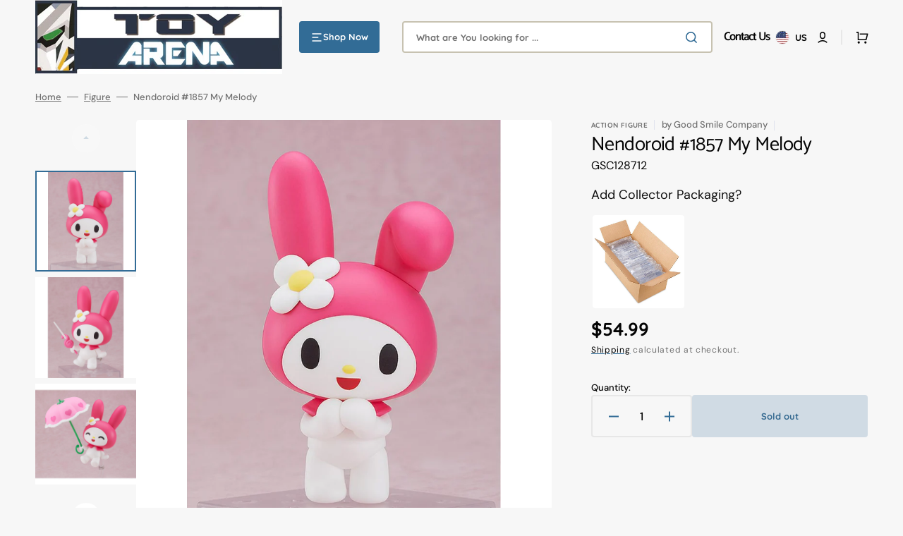

--- FILE ---
content_type: text/css
request_url: https://toyarena.com/cdn/shop/t/72/assets/component-article-card-small.css?v=8685209955946083071723752505
body_size: -415
content:
.article-card-small{position:relative;display:flex;flex-direction:row;align-items:flex-start;gap:1.2rem}.article-card-small:hover .article-card-small__title a{color:rgb(var(--color-accent))}.article-card-small__image-wrapper{width:5.6rem;height:5.6rem;flex-shrink:0;border-radius:.3rem;overflow:hidden}.article-card-small__title{margin-top:0;margin-bottom:.8rem;text-decoration:none;word-break:break-word;font-size:1.6rem}.article-card-small__title a{text-decoration:none;line-height:1.3;color:inherit;transition-property:color;transition-duration:var(--duration-long);transition-timing-function:ease;z-index:5}.article-card-small-link{display:block!important;position:absolute;top:0;right:0;bottom:0;left:0;z-index:3}.article-card-small__meta{display:flex;color:rgba(var(--color-foreground-secondary))}.article-card-small__meta span{display:inline-flex;font-size:1.3rem;font-weight:500}.article-card-small__author span{margin-left:3px}.article-card-small .line-divider:after{background:rgba(var(--color-foreground),.6)}
/*# sourceMappingURL=/cdn/shop/t/72/assets/component-article-card-small.css.map?v=8685209955946083071723752505 */


--- FILE ---
content_type: text/css
request_url: https://toyarena.com/cdn/shop/t/72/assets/component-pickup-availability.css?v=27826607278094877711723752505
body_size: 130
content:
pickup-availability{display:block;margin-top:3rem}pickup-availability .caption-large,pickup-availability .caption{font-size:1.6rem;font-weight:400;color:rgb(var(--color-foreground-title));text-transform:none;margin:0}pickup-availability .caption{margin-bottom:.4rem}.pickup-availability-preview{align-items:flex-start;display:flex;gap:.2rem}@media screen and (min-width: 750px){.pickup-availability-preview{padding:0 2rem 0 0}}.pickup-availability-preview .icon{flex-shrink:0;height:1.8rem}.pickup-availability-preview .icon-unavailable{height:1.6rem;margin-top:.1rem}.pickup-availability-button{background-color:transparent;font-size:1.2rem;font-weight:400;color:rgba(var(--color-foreground-secondary));text-transform:none;margin:0;padding:0;text-decoration:none;position:relative;transition:var(--duration-default)}.pickup-availability-button:hover:after{width:100%}.pickup-availability-button:after{content:"";width:0;height:.1rem;position:absolute;bottom:-.1rem;left:0;right:0;background-color:rgb(var(--color-foreground-secondary));transition:width var(--duration-default)}pickup-availability-drawer{display:none;background-color:rgb(var(--color-background));border:.1rem solid rgba(var(--color-foreground-secondary),.2);height:100%;overflow-y:auto;padding:2rem;position:fixed;top:0;right:-40rem;z-index:13;animation:animateDrawerOpen .25s;transform:translate3d(-40rem,0,0);width:40rem;max-width:100%}pickup-availability-drawer[open]{display:block}.pickup-availability-header{align-items:flex-start;display:flex;justify-content:space-between;margin-bottom:1.2rem}.pickup-availability-header .icon{width:1.4rem;height:1.4rem}.pickup-availability-drawer-title{margin:.5rem 0 0}.pickup-availability-drawer-button{background-color:transparent;border:none;color:rgb(var(--color-foreground-secondary));cursor:pointer;display:block;height:4.4rem;padding:1.2rem;width:4.4rem}.pickup-availability-drawer-button:hover{color:rgba(var(--color-foreground-secondary),.75)}.pickup-availability-drawer-button:hover .icon{transform:rotate(90deg)}.pickup-availability-variant{font-size:1.3rem;line-height:1.2;margin:0 0 1.2rem;text-transform:capitalize}.pickup-availability-variant>*+strong{margin-left:1rem}.pickup-availability-list__item{border-bottom:.1rem solid rgba(var(--color-foreground-secondary),.2);padding:2rem 0}.pickup-availability-list__item:first-child{border-top:.1rem solid rgba(var(--color-foreground-secondary),.2)}.pickup-availability-list__item>*{margin:0}.pickup-availability-list__item>*+*{margin-top:1rem}.pickup-availability-address{font-style:normal;font-size:1.2rem;line-height:1.5}.pickup-availability-address p{margin:0}@keyframes animateDrawerOpen{0%{transform:translateZ(0)}to{transform:translate3d(-40rem,0,0)}}
/*# sourceMappingURL=/cdn/shop/t/72/assets/component-pickup-availability.css.map?v=27826607278094877711723752505 */
